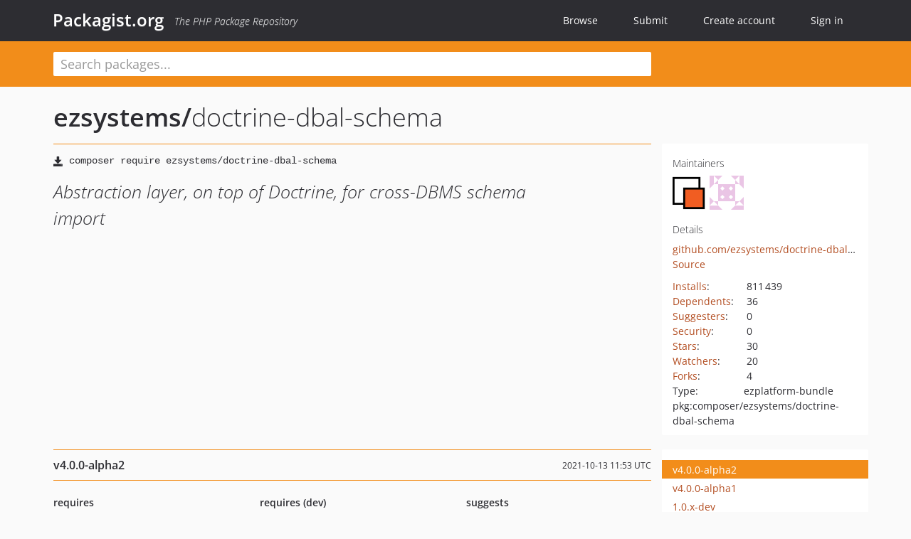

--- FILE ---
content_type: text/html; charset=UTF-8
request_url: https://packagist.org/packages/ezsystems/doctrine-dbal-schema
body_size: 6511
content:
<!DOCTYPE html>
<html>
    <head>
        <meta charset="UTF-8" />

        <title>ezsystems/doctrine-dbal-schema - Packagist.org</title>
        <meta name="description" content="Abstraction layer, on top of Doctrine, for cross-DBMS schema import" />
        <meta name="author" content="Jordi Boggiano" />
            <link rel="canonical" href="https://packagist.org/packages/ezsystems/doctrine-dbal-schema" />

        <meta name="viewport" content="width=device-width, initial-scale=1.0" />

        <link rel="shortcut icon" href="/favicon.ico?v=1768839456" />

        <link rel="stylesheet" href="/build/app.css?v=1768839456" />
        
            <link rel="alternate" type="application/rss+xml" title="New Releases - ezsystems/doctrine-dbal-schema" href="https://packagist.org/feeds/package.ezsystems/doctrine-dbal-schema.rss" />
    <link rel="alternate" type="application/rss+xml" title="New Releases - ezsystems" href="https://packagist.org/feeds/vendor.ezsystems.rss" />
            <link rel="alternate" type="application/rss+xml" title="Newly Submitted Packages - Packagist.org" href="https://packagist.org/feeds/packages.rss" />
        <link rel="alternate" type="application/rss+xml" title="New Releases - Packagist.org" href="https://packagist.org/feeds/releases.rss" />
        

        <link rel="search" type="application/opensearchdescription+xml" href="/search.osd?v=1768839456" title="Packagist.org" />

        <script nonce="20DCigzSSk1FWsexNVZSnw==">
            var onloadRecaptchaCallback = function() {
                document.querySelectorAll('.recaptcha-protected').forEach((el) => {
                    el.closest('form').querySelectorAll('button, input[type="submit"]').forEach((submit) => {
                        grecaptcha.render(submit, {
                            'sitekey' : '6LfKiPoUAAAAAGlKWkhEEx7X8muIVYy6oA0GNdX0',
                            'callback' : function (token) {
                                submit.form.submit();
                            }
                        });
                    })
                });
            };
        </script>
        
            <link rel="stylesheet" href="/css/github/markdown.css?v=1768839456">
        </head>
    <body>
    <section class="wrap">
        <header class="navbar-wrapper navbar-fixed-top">
                        <nav class="container">
                <div class="navbar" role="navigation">
                    <div class="navbar-header">
                        <button type="button" class="navbar-toggle" data-toggle="collapse" data-target=".navbar-collapse">
                            <span class="sr-only">Toggle navigation</span>
                            <span class="icon-bar"></span>
                            <span class="icon-bar"></span>
                            <span class="icon-bar"></span>
                        </button>
                        <h1 class="navbar-brand"><a href="/">Packagist.org</a> <em class="hidden-sm hidden-xs">The PHP Package Repository</em></h1>
                    </div>

                    <div class="collapse navbar-collapse">
                        <ul class="nav navbar-nav">
                            <li>
                                <a href="/explore/">Browse</a>
                            </li>
                            <li>
                                <a href="/packages/submit">Submit</a>
                            </li>                            <li>
                                <a href="/register/">Create account</a>
                            </li>
                            <li class="nav-user">
                                <section class="nav-user-signin">
                                    <a href="/login/">Sign in</a>

                                    <section class="signin-box">
                                        <form action="/login/" method="POST" id="nav_login">
                                            <div class="input-group">
                                                <input class="form-control" type="text" id="_username" name="_username" placeholder="Username / Email">
                                                <span class="input-group-addon"><span class="icon-user"></span></span>
                                            </div>
                                            <div class="input-group">
                                                <input class="form-control" type="password" id="_password" name="_password" placeholder="Password">
                                                <span class="input-group-addon"><span class="icon-lock"></span></span>
                                            </div>

                                            <div class="checkbox">
                                                <label for="_remember_me">
                                                    <input type="checkbox" id="_remember_me" name="_remember_me" value="on" checked="checked" /> Remember me
                                                </label>
                                            </div>
                                            <div class="signin-box-buttons">
                                                <a href="/login/github" class="pull-right btn btn-primary btn-github"><span class="icon-github"></span>Use Github</a>
                                                <button type="submit" class="btn btn-success" id="_submit_mini" name="_submit">Log in</button>
                                            </div>
                                        </form>

                                        <div class="signin-box-register">
                                            <a href="/register/">No account yet? Create one now!</a>
                                        </div>
                                    </section>
                                </section>
                            </li>                        </ul>
                    </div>
                </div>
            </nav>
        </header>

        <section class="wrapper wrapper-search">
    <div class="container ">
        <form name="search_query" method="get" action="/search/" id="search-form" autocomplete="off">
            <div class="sortable row">
                <div class="col-xs-12 js-search-field-wrapper col-md-9">
                                                            <input type="search" id="search_query_query" name="query" required="required" autocomplete="off" placeholder="Search packages..." tabindex="1" class=" form-control" value="" />
                </div>
            </div>
        </form>    </div>
</section>


                
        
        <section class="wrapper">
            <section class="container content" role="main">
                                    <div id="search-container" class="hidden">
                        <div class="row">
                            <div class="search-list col-md-9"></div>

                            <div class="search-facets col-md-3">
                                <div class="search-facets-active-filters"></div>
                                <div class="search-facets-type"></div>
                                <div class="search-facets-tags"></div>
                            </div>
                        </div>

                        <div class="row">
                            <div class="col-md-9">
                                <div id="powered-by">
                                    Search by <a href="https://www.algolia.com/"><img src="/img/algolia-logo-light.svg?v=1768839456"></a>
                                </div>
                                <div id="pagination-container">
                                    <div class="pagination"></div>
                                </div>
                            </div>
                        </div>
                    </div>
                
                    <div class="row" id="view-package-page">
        <div class="col-xs-12 package">
            <div class="package-header">

                <div class="row">
                    <div class="col-md-9">
                        <h2 class="title">
                                                        <a href="/packages/ezsystems/">ezsystems<span class="hidden"> </span>/</a><span class="hidden"> </span>doctrine-dbal-schema
                        </h2>
                    </div>
                </div>
            </div>

            <div class="row">
                <div class="col-md-8">
                    <p class="requireme"><i class="glyphicon glyphicon-save"></i> <input type="text" readonly="readonly" value="composer require ezsystems/doctrine-dbal-schema" /></p>

                    
                                        
                    
                    <p class="description">Abstraction layer, on top of Doctrine, for cross-DBMS schema import</p>

                                                        </div>

                <div class="col-md-offset-1 col-md-3">
                    <div class="row package-aside">
                        <div class="details col-xs-12 col-sm-6 col-md-12">
                            <h5>Maintainers</h5>
                            <p class="maintainers">
                                <a href="/users/ezrobot/"><img width="48" height="48" title="ezrobot" src="https://www.gravatar.com/avatar/77b55e1a9a1f1c5ee38ca8890e4d76fc4ad8764aba6ba7fba808987c6e6b4359?s=48&amp;d=identicon" srcset="https://www.gravatar.com/avatar/77b55e1a9a1f1c5ee38ca8890e4d76fc4ad8764aba6ba7fba808987c6e6b4359?s=96&amp;d=identicon 2x"></a>
                                <a href="/users/lserwatka/"><img width="48" height="48" title="lserwatka" src="https://www.gravatar.com/avatar/8e1477954b58374bc35ef59bb4f6cd95e69b8b9273019ef3892a787df8d2486f?s=48&amp;d=identicon" srcset="https://www.gravatar.com/avatar/8e1477954b58374bc35ef59bb4f6cd95e69b8b9273019ef3892a787df8d2486f?s=96&amp;d=identicon 2x"></a>
                                                            </p>

                            
                            <h5>Details</h5>
                                                        <p class="canonical">
                                <a href="https://github.com/ezsystems/doctrine-dbal-schema" title="Canonical Repository URL">github.com/ezsystems/doctrine-dbal-schema</a>
                            </p>

                                                                                        <p><a rel="nofollow noopener external noindex ugc" href="https://github.com/ezsystems/doctrine-dbal-schema/tree/1.0">Source</a></p>
                                                                                                                                                                                                                                                        </div>

                        
                        <div class="facts col-xs-12 col-sm-6 col-md-12">
                            <p>
                                <span>
                                    <a href="/packages/ezsystems/doctrine-dbal-schema/stats" rel="nofollow">Installs</a>:
                                </span>
                                811&#8201;439                            </p>
                                                            <p>
                                    <span>
                                        <a href="/packages/ezsystems/doctrine-dbal-schema/dependents?order_by=downloads" rel="nofollow">Dependents</a>:
                                    </span>
                                    36
                                </p>
                                                                                        <p>
                                    <span>
                                        <a href="/packages/ezsystems/doctrine-dbal-schema/suggesters" rel="nofollow">Suggesters</a>:
                                    </span>
                                    0
                                </p>
                                                                                        <p>
                                    <span>
                                        <a href="/packages/ezsystems/doctrine-dbal-schema/advisories" rel="nofollow">Security</a>:
                                    </span>
                                    0
                                </p>
                                                                                        <p>
                                    <span>
                                        <a href="https://github.com/ezsystems/doctrine-dbal-schema/stargazers">Stars</a>:
                                    </span>
                                    30
                                </p>
                                                                                        <p>
                                    <span>
                                        <a href="https://github.com/ezsystems/doctrine-dbal-schema/watchers">Watchers</a>:
                                    </span> 20
                                </p>
                                                                                        <p>
                                    <span>
                                        <a href="https://github.com/ezsystems/doctrine-dbal-schema/forks">Forks</a>:
                                    </span>
                                    4
                                </p>
                                                                                                                                                <p><span>Type:</span>ezplatform-bundle</p>
                                                                                    <p><span title="PURL / Package-URL">pkg:composer/ezsystems/doctrine-dbal-schema</span></p>
                        </div>
                    </div>
                </div>
            </div>

            
            
                            <div class="row versions-section">
                    <div class="version-details col-md-9">
                                                    <div class="title">
    <span class="version-number">v4.0.0-alpha2</span>

    <span class="release-date">2021-10-13 11:53 UTC</span>
</div>

<div class="clearfix package-links">
            <div class="row">
                            <div class="clearfix visible-sm-block"></div>                <div class="clearfix visible-md-block visible-lg-block"></div>                <div class="requires col-sm-6 col-md-4 ">
                    <p class="link-type">Requires</p>
                                            <ul><li>php: ^7.3</li><li><a href="/packages/doctrine/dbal">doctrine/dbal</a>: ^2.10</li><li><a href="/packages/symfony/config">symfony/config</a>: ^5.0</li><li><a href="/packages/symfony/dependency-injection">symfony/dependency-injection</a>: ^5.0</li><li><a href="/packages/symfony/http-kernel">symfony/http-kernel</a>: ^5.0</li><li><a href="/packages/symfony/yaml">symfony/yaml</a>: ^5.0</li></ul>
                                    </div>
                                                            <div class="devRequires col-sm-6 col-md-4 ">
                    <p class="link-type">Requires (Dev)</p>
                                            <ul><li><a href="/packages/ezsystems/ezplatform-code-style">ezsystems/ezplatform-code-style</a>: ^0.4.0</li><li><a href="/packages/phpunit/phpunit">phpunit/phpunit</a>: ^8.5</li></ul>
                                    </div>
                            <div class="clearfix visible-sm-block"></div>                                <div class="suggests col-sm-6 col-md-4 hidden-xs">
                    <p class="link-type">Suggests</p>
                                            <p class="no-links">None</p>
                                    </div>
                                            <div class="clearfix visible-md-block visible-lg-block"></div>                <div class="provides col-sm-6 col-md-4 hidden-xs">
                    <p class="link-type">Provides</p>
                                            <p class="no-links">None</p>
                                    </div>
                            <div class="clearfix visible-sm-block"></div>                                <div class="conflicts col-sm-6 col-md-4 hidden-xs">
                    <p class="link-type">Conflicts</p>
                                            <p class="no-links">None</p>
                                    </div>
                                                            <div class="replaces col-sm-6 col-md-4 hidden-xs">
                    <p class="link-type">Replaces</p>
                                            <p class="no-links">None</p>
                                    </div>
                    </div>
    </div>

<div class="metadata">
    <p class="license"><i class="glyphicon glyphicon-copyright-mark" title="License"></i> GPL-2.0-only <span class="source-reference"><i class="glyphicon glyphicon-bookmark" title="Source Reference"></i> 5f0da1e6d091699bfb0af75f03c2a598cf135430</span></p>

    
    </div>

                                            </div>
                    <div class="col-md-3 no-padding">
                        <div class="package-aside versions-wrapper">
    <ul class="versions">
                                <li class="details-toggler version open" data-version-id="v4.0.0-alpha2" data-load-more="/versions/5647888.json">
                <a rel="nofollow noindex" href="#v4.0.0-alpha2" class="version-number">v4.0.0-alpha2</a>

                
                            </li>
                                <li class="details-toggler version" data-version-id="v4.0.0-alpha1" data-load-more="/versions/5567095.json">
                <a rel="nofollow noindex" href="#v4.0.0-alpha1" class="version-number">v4.0.0-alpha1</a>

                
                            </li>
                                <li class="details-toggler version" data-version-id="1.0.x-dev" data-load-more="/versions/3785107.json">
                <a rel="nofollow noindex" href="#1.0.x-dev" class="version-number">1.0.x-dev</a>

                
                            </li>
                                <li class="details-toggler version" data-version-id="v1.0.10" data-load-more="/versions/7247191.json">
                <a rel="nofollow noindex" href="#v1.0.10" class="version-number">v1.0.10</a>

                
                            </li>
                                <li class="details-toggler version" data-version-id="v1.0.9" data-load-more="/versions/6180416.json">
                <a rel="nofollow noindex" href="#v1.0.9" class="version-number">v1.0.9</a>

                
                            </li>
                                <li class="details-toggler version" data-version-id="v1.0.8" data-load-more="/versions/6081833.json">
                <a rel="nofollow noindex" href="#v1.0.8" class="version-number">v1.0.8</a>

                
                            </li>
                                <li class="details-toggler version" data-version-id="v1.0.7" data-load-more="/versions/5870145.json">
                <a rel="nofollow noindex" href="#v1.0.7" class="version-number">v1.0.7</a>

                
                            </li>
                                <li class="details-toggler version" data-version-id="v1.0.6" data-load-more="/versions/5677915.json">
                <a rel="nofollow noindex" href="#v1.0.6" class="version-number">v1.0.6</a>

                
                            </li>
                                <li class="details-toggler version" data-version-id="v1.0.5" data-load-more="/versions/5647670.json">
                <a rel="nofollow noindex" href="#v1.0.5" class="version-number">v1.0.5</a>

                
                            </li>
                                <li class="details-toggler version" data-version-id="v1.0.4" data-load-more="/versions/5551478.json">
                <a rel="nofollow noindex" href="#v1.0.4" class="version-number">v1.0.4</a>

                
                            </li>
                                <li class="details-toggler version" data-version-id="v1.0.3" data-load-more="/versions/5330707.json">
                <a rel="nofollow noindex" href="#v1.0.3" class="version-number">v1.0.3</a>

                
                            </li>
                                <li class="details-toggler version" data-version-id="v1.0.2" data-load-more="/versions/4913974.json">
                <a rel="nofollow noindex" href="#v1.0.2" class="version-number">v1.0.2</a>

                
                            </li>
                                <li class="details-toggler version" data-version-id="v1.0.1" data-load-more="/versions/4735096.json">
                <a rel="nofollow noindex" href="#v1.0.1" class="version-number">v1.0.1</a>

                
                            </li>
                                <li class="details-toggler version" data-version-id="v1.0.0" data-load-more="/versions/3749817.json">
                <a rel="nofollow noindex" href="#v1.0.0" class="version-number">v1.0.0</a>

                
                            </li>
                                <li class="details-toggler version" data-version-id="v1.0.0-rc1" data-load-more="/versions/3723180.json">
                <a rel="nofollow noindex" href="#v1.0.0-rc1" class="version-number">v1.0.0-rc1</a>

                
                            </li>
                                <li class="details-toggler version" data-version-id="v1.0.0-beta4" data-load-more="/versions/3706140.json">
                <a rel="nofollow noindex" href="#v1.0.0-beta4" class="version-number">v1.0.0-beta4</a>

                
                            </li>
                                <li class="details-toggler version" data-version-id="v1.0.0-beta3" data-load-more="/versions/3479020.json">
                <a rel="nofollow noindex" href="#v1.0.0-beta3" class="version-number">v1.0.0-beta3</a>

                
                            </li>
                                <li class="details-toggler version" data-version-id="v1.0.0-beta2" data-load-more="/versions/3268763.json">
                <a rel="nofollow noindex" href="#v1.0.0-beta2" class="version-number">v1.0.0-beta2</a>

                
                            </li>
                                <li class="details-toggler version" data-version-id="v1.0.0-beta1" data-load-more="/versions/3072822.json">
                <a rel="nofollow noindex" href="#v1.0.0-beta1" class="version-number">v1.0.0-beta1</a>

                
                            </li>
                                <li class="details-toggler version" data-version-id="0.1.x-dev" data-load-more="/versions/2920771.json">
                <a rel="nofollow noindex" href="#0.1.x-dev" class="version-number">0.1.x-dev</a>

                
                            </li>
                                <li class="details-toggler version" data-version-id="v0.1.8" data-load-more="/versions/6198722.json">
                <a rel="nofollow noindex" href="#v0.1.8" class="version-number">v0.1.8</a>

                
                            </li>
                                <li class="details-toggler version" data-version-id="v0.1.7" data-load-more="/versions/6081795.json">
                <a rel="nofollow noindex" href="#v0.1.7" class="version-number">v0.1.7</a>

                
                            </li>
                                <li class="details-toggler version" data-version-id="v0.1.6" data-load-more="/versions/5798275.json">
                <a rel="nofollow noindex" href="#v0.1.6" class="version-number">v0.1.6</a>

                
                            </li>
                                <li class="details-toggler version" data-version-id="v0.1.5" data-load-more="/versions/5639004.json">
                <a rel="nofollow noindex" href="#v0.1.5" class="version-number">v0.1.5</a>

                
                            </li>
                                <li class="details-toggler version" data-version-id="v0.1.4" data-load-more="/versions/5194323.json">
                <a rel="nofollow noindex" href="#v0.1.4" class="version-number">v0.1.4</a>

                
                            </li>
                                <li class="details-toggler version" data-version-id="v0.1.3" data-load-more="/versions/4419144.json">
                <a rel="nofollow noindex" href="#v0.1.3" class="version-number">v0.1.3</a>

                
                            </li>
                                <li class="details-toggler version" data-version-id="v0.1.2" data-load-more="/versions/3076657.json">
                <a rel="nofollow noindex" href="#v0.1.2" class="version-number">v0.1.2</a>

                
                            </li>
                                <li class="details-toggler version" data-version-id="v0.1.1" data-load-more="/versions/2910379.json">
                <a rel="nofollow noindex" href="#v0.1.1" class="version-number">v0.1.1</a>

                
                            </li>
                                <li class="details-toggler version" data-version-id="v0.1.0" data-load-more="/versions/2865848.json">
                <a rel="nofollow noindex" href="#v0.1.0" class="version-number">v0.1.0</a>

                
                            </li>
                                <li class="details-toggler version" data-version-id="v0.1.0-rc1" data-load-more="/versions/2825377.json">
                <a rel="nofollow noindex" href="#v0.1.0-rc1" class="version-number">v0.1.0-rc1</a>

                
                            </li>
                                <li class="details-toggler version" data-version-id="dev-snapshot-master" data-load-more="/versions/5707420.json">
                <a rel="nofollow noindex" href="#dev-snapshot-master" class="version-number">dev-snapshot-master</a>

                
                            </li>
                                <li class="details-toggler version last" data-version-id="dev-rfc/nameless-indexes" data-load-more="/versions/5522499.json">
                <a rel="nofollow noindex" href="#dev-rfc/nameless-indexes" class="version-number">dev-rfc/nameless-indexes</a>

                
                            </li>
            </ul>
    <div class="hidden versions-expander">
        <i class="glyphicon glyphicon-chevron-down"></i>
    </div>
</div>

    <div class="last-update">
                    <p class="auto-update-success">This package is auto-updated.</p>
                <p>Last update: 2025-12-29 02:59:15 UTC </p>
            </div>
                    </div>
                </div>
            
                            <hr class="clearfix">
                <div class="readme markdown-body">
                    <h1>README</h1>
                    <a id="user-content-doctrine-schema-bundle" class="anchor" href="#user-content-doctrine-schema-bundle" rel="nofollow noindex noopener external ugc"></a>
<p>This Symfony Bundle provides basic abstraction layer for cross-DBMS schema import.</p>
<p>It introduces custom Yaml format for schema definition and provides autowired APIs.</p>
<h2 class="heading-element">Schema Builder</h2><a id="user-content-schema-builder" class="anchor" href="#user-content-schema-builder" rel="nofollow noindex noopener external ugc"></a>
<p>Provided by APIs defined on the <code>\EzSystems\DoctrineSchema\API\SchemaImporter</code> interface,
imports given Yaml source string or Yaml file into <code>\Doctrine\DBAL\Schema</code> object.</p>
<h2 class="heading-element">Schema Exporter</h2><a id="user-content-schema-exporter" class="anchor" href="#user-content-schema-exporter" rel="nofollow noindex noopener external ugc"></a>
<p>Provided by APIs defined on the <code>\EzSystems\DoctrineSchema\API\SchemaExporter</code> interface,
exports given <code>\Doctrine\DBAL\Schema</code> object to the custom Yaml format.</p>
<h2 class="heading-element">SchemaBuilder</h2><a id="user-content-schemabuilder" class="anchor" href="#user-content-schemabuilder" rel="nofollow noindex noopener external ugc"></a>
<p>Provided by APIs defined on the <code>\EzSystems\DoctrineSchema\API\Builder\SchemaBuilder</code> interface,
is an extensibility point to be used by Symfony-based projects.</p>
<p>The <code>SchemaBuilder</code> is event-driven. To hook into the process of building schema, a custom <code>EventSubscriber</code> is required, e.g.</p>
<pre><span class="pl-k">use</span> <span class="pl-v">EzSystems</span>\<span class="pl-v">DoctrineSchema</span>\<span class="pl-c1">API</span>\<span class="pl-v">Event</span>\<span class="pl-smi">SchemaBuilderEvent</span>;
<span class="pl-k">use</span> <span class="pl-v">EzSystems</span>\<span class="pl-v">DoctrineSchema</span>\<span class="pl-c1">API</span>\<span class="pl-v">Event</span>\<span class="pl-smi">SchemaBuilderEvents</span>;
<span class="pl-k">use</span> <span class="pl-v">Symfony</span>\<span class="pl-v">Component</span>\<span class="pl-v">EventDispatcher</span>\<span class="pl-smi">EventSubscriberInterface</span>;

<span class="pl-k">class</span> BuildSchemaSubscriber <span class="pl-k">implements</span> EventSubscriberInterface
{
    <span class="pl-c">/**</span>
<span class="pl-c">     * &#64;var string</span>
<span class="pl-c">     */</span>
    <span class="pl-k">private</span> <span class="pl-c1"><span class="pl-c1">$</span>schemaFilePath</span>;

    <span class="pl-k">public</span> <span class="pl-k">function</span> <span class="pl-en">__construct</span>(<span class="pl-smi">string</span> <span class="pl-s1"><span class="pl-c1">$</span>schemaFilePath</span>)
    {
        <span class="pl-s1"><span class="pl-c1">$</span><span class="pl-smi">this</span></span>-&gt;<span class="pl-c1">schemaFilePath</span> &#61; <span class="pl-s1"><span class="pl-c1">$</span>schemaFilePath</span>;
    }

    <span class="pl-c">/**</span>
<span class="pl-c">     * Returns an array of events this subscriber wants to listen to.</span>
<span class="pl-c">     *</span>
<span class="pl-c">     * &#64;return string[]</span>
<span class="pl-c">     */</span>
    <span class="pl-k">public</span> <span class="pl-k">static</span> <span class="pl-k">function</span> <span class="pl-en">getSubscribedEvents</span>()
    {
        <span class="pl-k">return</span> [
            SchemaBuilderEvents::<span class="pl-c1">BUILD_SCHEMA</span> &#61;&gt; [<span class="pl-s">&#039;<span class="pl-s">onBuildSchema</span>&#039;</span>, <span class="pl-c1">200</span>],
        ];
    }

    <span class="pl-c">/**</span>
<span class="pl-c">     * &#64;param \EzSystems\DoctrineSchema\API\Builder\SchemaBuilderEvent $event</span>
<span class="pl-c">     */</span>
    <span class="pl-k">public</span> <span class="pl-k">function</span> <span class="pl-en">onBuildSchema</span>(<span class="pl-smi"><span class="pl-smi">SchemaBuilderEvent</span></span> <span class="pl-s1"><span class="pl-c1">$</span>event</span>)
    {
        <span class="pl-s1"><span class="pl-c1">$</span>event</span>
            -&gt;<span class="pl-en">getSchemaBuilder</span>()
            -&gt;<span class="pl-en">importSchemaFromFile</span>(<span class="pl-s1"><span class="pl-c1">$</span><span class="pl-smi">this</span></span>-&gt;<span class="pl-c1">schemaFilePath</span>);
    }
}</pre>
<p>Schema provided in this way can be imported into Schema object by e.g.:</p>
<pre>    <span class="pl-k">public</span> <span class="pl-k">function</span> <span class="pl-en">__construct</span>(<span class="pl-smi"><span class="pl-smi">SchemaBuilder</span></span> <span class="pl-s1"><span class="pl-c1">$</span>schemaBuilder</span>)
    {
        <span class="pl-s1"><span class="pl-c1">$</span><span class="pl-smi">this</span></span>-&gt;<span class="pl-c1">schemaBuilder</span> &#61; <span class="pl-s1"><span class="pl-c1">$</span>schemaBuilder</span>;
    }

    <span class="pl-k">public</span> <span class="pl-k">function</span> <span class="pl-en">importSchema</span>()
    {
        <span class="pl-s1"><span class="pl-c1">$</span>schema</span> &#61; <span class="pl-s1"><span class="pl-c1">$</span><span class="pl-smi">this</span></span>-&gt;<span class="pl-c1">schemaBuilder</span>-&gt;<span class="pl-en">buildSchema</span>();
        <span class="pl-c">// ...</span>
    }</pre>
<h2 class="heading-element">COPYRIGHT</h2><a id="user-content-copyright" class="anchor" href="#user-content-copyright" rel="nofollow noindex noopener external ugc"></a>
<p>Copyright (C) 1999-2021 Ibexa AS (formerly eZ Systems AS). All rights reserved.</p>
<h2 class="heading-element">LICENSE</h2><a id="user-content-license" class="anchor" href="#user-content-license" rel="nofollow noindex noopener external ugc"></a>
<p>This source code is available separately under the following licenses:</p>
<p>A - Ibexa Business Use License Agreement (Ibexa BUL),
version 2.4 or later versions (as license terms may be updated from time to time)
Ibexa BUL is granted by having a valid Ibexa DXP (formerly eZ Platform Enterprise) subscription,
as described at: <a href="https://www.ibexa.co/product" rel="nofollow noindex noopener external ugc">https://www.ibexa.co/product</a>
For the full Ibexa BUL license text, please see:
<a href="https://www.ibexa.co/software-information/licenses-and-agreements" rel="nofollow noindex noopener external ugc">https://www.ibexa.co/software-information/licenses-and-agreements</a> (latest version applies)</p>
<p>AND</p>
<p>B - GNU General Public License, version 2
Grants an copyleft open source license with ABSOLUTELY NO WARRANTY. For the full GPL license text, please see:
<a href="https://www.gnu.org/licenses/old-licenses/gpl-2.0.html" rel="nofollow noindex noopener external ugc">https://www.gnu.org/licenses/old-licenses/gpl-2.0.html</a></p>

                </div>
                    </div>
    </div>
            </section>
        </section>
    </section>

        <footer class="wrapper-footer">
            <nav class="container">
                <div class="row">
                    <ul class="social col-xs-7 col-sm-4 col-md-2 pull-right">
                        <li><a href="http://github.com/composer/packagist" title="GitHub"><span class="icon-github"></span></a></li>
                        <li><a href="https://x.com/packagist" title="Follow @packagist"><span class="icon-twitter"></span></a></li>
                        <li><a href="mailto:contact@packagist.org" title="Contact"><span class="icon-mail"></span></a></li>
                    </ul>

                    <ul class="col-xs-4 col-sm-4 col-md-2">
                        <li><a href="/about">About Packagist.org</a></li>
                        <li><a href="/feeds/" rel="nofollow">Atom/RSS Feeds</a></li>
                    </ul>

                    <div class="clearfix visible-xs-block"></div>

                    <ul class="col-xs-3 col-sm-4 col-md-2">
                        <li><a href="/statistics" rel="nofollow">Statistics</a></li>
                        <li><a href="/explore/">Browse Packages</a></li>
                    </ul>

                    <div class="clearfix visible-xs-block visible-sm-block"></div>

                    <ul class="col-xs-3 col-sm-4 col-md-2">
                        <li><a href="/apidoc">API</a></li>
                        <li><a href="/mirrors">Mirrors</a></li>
                    </ul>

                    <div class="clearfix visible-xs-block"></div>

                    <ul class="col-xs-3 col-sm-4 col-md-2">
                        <li><a href="https://status.packagist.org/">Status</a></li>
                        <li><a href="https://p.datadoghq.com/sb/x98w56x71erzshui-4a54c45f82bacc991e83302548934b6a">Dashboard</a></li>
                    </ul>
                </div>

                <div class="row sponsor">
                    <p class="col-xs-12 col-md-6"><a class="short" href="https://packagist.com/"><img alt="Private Packagist" src="/img/private-packagist.svg?v2?v=1768839456" /></a> provides maintenance and hosting</p>
                    <p class="col-xs-12 col-md-6"><a class="long" href="https://bunny.net/"><img alt="Bunny.net" src="/img/bunny-net.svg?v=1768839456" /></a> provides bandwidth and CDN</p>
                    <p class="col-xs-12 col-md-6"><a class="short" href="https://www.aikido.dev/"><img alt="Aikido" src="/img/aikido.svg?v=1768839456" /></a> provides malware detection</p>
                    <p class="col-xs-12 col-md-6"><a class="long" href="https://datadog.com/"><img alt="Datadog" src="/img/datadog.svg?v=1768839456" /></a> provides monitoring</p>
                    <p class="col-xs-12 text-center"><a href="/sponsor/">Sponsor Packagist.org &amp; Composer</a></p>
                </div>
            </nav>
        </footer>

        <script nonce="20DCigzSSk1FWsexNVZSnw==">
            var algoliaConfig = {"app_id":"M58222SH95","search_key":"5ae4d03c98685bd7364c2e0fd819af05","index_name":"packagist"};
                        window.process = {
                env: { DEBUG: undefined },
            };
        </script>
        
        <script nonce="20DCigzSSk1FWsexNVZSnw==" src="/build/app.js?v=1768839456"></script>

            </body>
</html>
